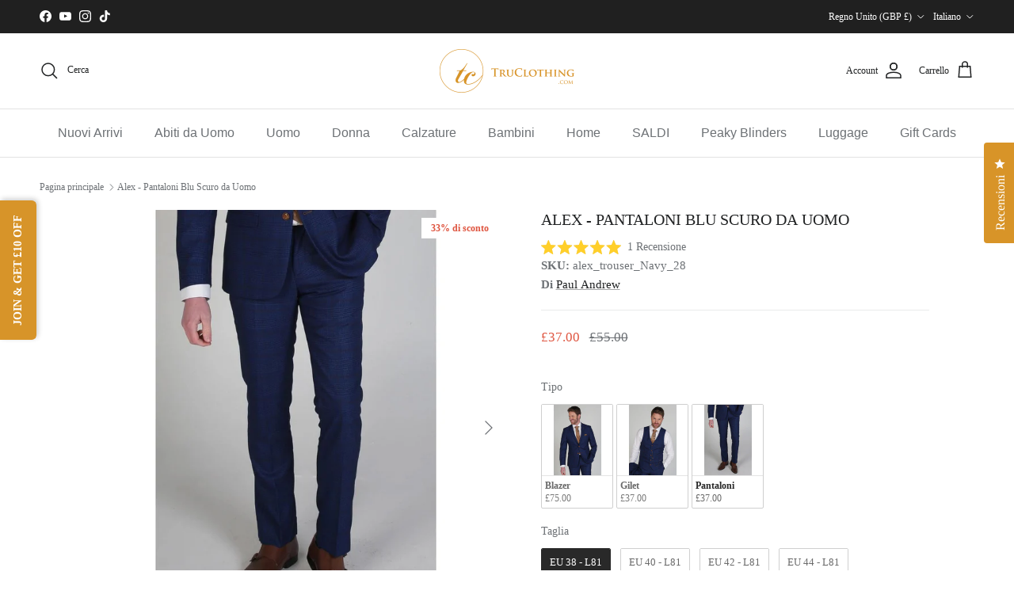

--- FILE ---
content_type: text/html; charset=utf-8
request_url: https://truclothing.com/it/variants/43916668895448/?section_id=pickup-availability
body_size: 328
content:
<div id="shopify-section-pickup-availability" class="shopify-section"><div class="pickup-status flex input-row"><div class="pickup-icon text-success-text">
        <svg class="icon" width="20" height="20" viewBox="0 0 20 20" fill="currentColor" aria-hidden="true" focusable="false" role="presentation"><path d="m16.558 4.8.884.884-9.959 9.958-4.925-4.925.884-.884 4.041 4.041z"/></svg>
      </div>
      <div>
        <p class="mb-0">Ritiro disponibile presso <strong>TruClothing Plaistow</strong></p>
        <p class="mb-0 text-sm">Di solito pronto in 4 ore</p>
        <button class="link mt-2 text-sm js-show-pickup-info" aria-haspopup="dialog">Visualizza informazioni sul negozio
</button>
      </div></div>

  <side-drawer class="drawer fixed top-0 right-0 flex flex-col w-full has-motion js-pickup-drawer" role="dialog" tabindex="-1" aria-labelledby="pickup-availability-heading" aria-modal="true" aria-hidden="true">
    <header class="drawer__header drawer__header--with-line flex justify-between items-start">
      <div>
        <h2 class="mb-0 h4" id="pickup-availability-heading">Alex - Pantaloni Blu Scuro da Uomo</h2><p class="m-0"><strong>Taglia:</strong>&nbsp;<span>EU 38 - L81</span></p></div>
      <button type="button" class="drawer__close-btn js-close-drawer">
        <span class="visually-hidden">Chiudi</span>
        <svg width="24" height="24" viewBox="0 0 24 24" fill="none" stroke="currentColor" stroke-width="1.5" stroke-linecap="round" stroke-linejoin="round" class="icon feather feather-x" aria-hidden="true" focusable="false" role="presentation"><path d="M18 6 6 18M6 6l12 12"/></svg>
      </button>
    </header>
    <div class="drawer__content flex-auto">
      <ul role="list"><li>
            
            <div class="font-semibold" role="heading" aria-level="3">TruClothing Plaistow</div>
            <div class="flex"><div class="pickup-icon text-success-text">
                  <svg class="icon" width="20" height="20" viewBox="0 0 20 20" fill="currentColor" aria-hidden="true" focusable="false" role="presentation"><path d="m16.558 4.8.884.884-9.959 9.958-4.925-4.925.884-.884 4.041 4.041z"/></svg>
                </div>
                <p>
                  Ritiro disponibile,
                  di solito pronto in 4 ore
                </p></div><address>
              <p>1-3 High Street<br>London E13 0AD<br>Regno Unito</p>
+442088816812
</address>
          </li></ul>
    </div>
  </side-drawer></div>

--- FILE ---
content_type: application/javascript
request_url: https://d3hw6dc1ow8pp2.cloudfront.net/reviews-widget-plus/js/locales/locale-it-js.417535cf.js
body_size: 3913
content:
(window["wpJsonpOkeReviews"]=window["wpJsonpOkeReviews"]||[]).push([["locales/locale-it-js"],{"55f5":function(a,e,o){"use strict";o.r(e),e["default"]={"{0} day ago":"1 giorno fa | {0} giorni fa","{0} filter":"{0} filtro","{0} hour ago":"1 ora fa | {0} ore fa","{0} logo":"{0} logo","{0} minute ago":"1 minuto fa | {0} minuti fa","{0} month ago":"1 mese fa | {0} mesi fa","{0} reviews":"0 recensioni | 1 recensione | {0} recensioni","{0} second ago":"1 secondo fa | {0} secondi fa","{0} tier":"{0} livello","{0} verified reviews with an average of {1} stars out of 5 by Okendo Reviews":"{0} recensioni verificate con una media di {1} stelle su 5 da Okendo Reviews","{0} week ago":"1 settimana fa | {0} settimane fa","{0} year ago":"1 anno fa | {0} anni fa","+ {0} more":"+ {0} altri","All Products":"Tutti i prodotti","All Reviews":"Tutte le recensioni","An error occurred while loading the questions.":"Si è verificato un errore durante il caricamento delle domande.","An error occurred while loading the reviews.":"Si è verificato un errore durante il caricamento delle recensioni.",Anonymous:"Anonimo",April:"{day} aprile {year}","Ask a Question":"Fai una domanda",August:"{day} agosto {year}","Based on {0} reviews":"In base a 0 recensioni | In base a 1 recensione | In base a {0} recensioni",Clear:"Cancella","Click to scroll to reviews":"Clicca per scorrere alle recensioni","Close Dialog":"Chiudi finestra di dialogo","Complete {0} orders with a loyalty coupon":"Completa {0} ordini con un buono fedeltà","Complete an order with a loyalty coupon":"Completa un ordine con un buono fedeltà","Customer-uploaded image, show more details":"Immagine caricata dal cliente, mostra altri dettagli","Customer-uploaded image":"Immagine caricata dal cliente","Customer-uploaded media carousel. Press left and right arrows to navigate. Press space or enter to open more details.":"Carosello multimediale caricato dal cliente. Premi le frecce sinistra e destra per navigare. Premi spazio o invio per visualizzare altri dettagli.","Customer-uploaded video, show more details":"Video caricato dal cliente, mostra altri dettagli","Customer-uploaded video":"Video caricato dal cliente","Customers Talked About":"I clienti hanno parlato di",December:"{day} dicembre {year}","Earn loyalty points {0} times":"Guadagna punti fedeltà {0} volte","Earn loyalty points once":"Guadagna punti fedeltà una volta","Error Loading Filters":"Errore durante il caricamento dei filtri","Error Loading Review":"Errore durante il caricamento della recensione","Error occurred loading reviews, please try again":"Si è verificato un errore durante il caricamento delle recensioni, si prega di riprovare","Error while translating":"Errore durante la traduzione",Featured:"In primo piano",February:"{day} febbraio {year}","Filter Reviews":"Filtra recensioni",Filters:"Filtri","Flag of {0}":"Bandiera di {0}","from {0}":"da {0}","Generated by AI from {0} most recent customer reviews":"Generato dall'intelligenza artificiale a partire dalle {0} recensioni dei clienti più recenti","Highest Rating":"Valutazione più alta","I do not recommend this product":"Non consiglio questo prodotto","I had this question too":"Anch'io avevo questa domanda","I recommend this product":"Consiglio questo prodotto","Incentivized review":"Recensione incentivata",January:"{day} gennaio {year}",July:"{day} luglio {year}",June:"{day} giugno {year}","Just now":"Adesso","Keywords filter":"Filtro parole chiave",Keywords:"Parole chiave","Last updated {0} day ago":"Ultimo aggiornamento 1 giorno fa | Ultimo aggiornamento {0} giorni fa","Last updated {0} hour ago":"Ultimo aggiornamento 1 ora fa | Ultimo aggiornamento {0} ore fa","Last updated {0} minute ago":"Ultimo aggiornamento 1 minuto fa | Ultimo aggiornamento {0} minuti fa","Last updated {0} month ago":"Ultimo aggiornamento 1 mese fa | Ultimo aggiornamento {0} mesi fa","Last updated {0} second ago":"Ultimo aggiornamento 1 secondo fa | Ultimo aggiornamento {0} secondi fa","Last updated {0} week ago":"Ultimo aggiornamento 1 settimana fa | Ultimo aggiornamento {0} settimane fa","Last updated {0} year ago":"Ultimo aggiornamento 1 anno fa | Ultimo aggiornamento {0} anni fa","Last updated {0}":"Ultimo aggiornamento {0}","Last updated Just now":"Ultimo aggiornamento in questo momento","Last updated Yesterday":"Ultimo aggiornamento ieri","Least Helpful":"Meno utile","Leave {0} reviews":"Lascia {0} recensioni","Leave a review with a photo":"Lascia una recensione con una foto","Leave a review with a video":"Lascia una recensione con un video","Leave a review":"Lascia una recensione","Loading more questions...":"Caricamento di altre domande...","Loading more reviews...":"Caricamento di altre recensioni...","Loading more...":"Caricamento...","Loading questions...":"Caricamento domande...","Loading reviews...":"Caricamento recensioni...","Loading...":"Caricamento...","Lowest Rating":"Valutazione più bassa",March:"{day} marzo {year}",May:"{day} maggio {year}","Most Helpful":"Più utile","Most Recent":"Piu recente","Next Slide":"Slide successiva",Next:"Avanti","No questions yet, ask one now?":"Ancora nessuna domanda, vuoi farne una ora?","No questions yet":"Ancora nessuna domanda","No Reviews Found":"Nessuna recensione trovata","No reviews yet, write one now?":"Ancora nessuna recensione, vuoi scriverne una ora?","No reviews yet":"Ancora nessuna recensione","No, this answer from {authorName} was not helpful.":"No, questa risposta di {authorName} non è stata utile.","No, this question from {authorName} was not helpful.":"No, questa domanda di {authorName} non è stata utile.","No, this review from {authorName} was not helpful.":"No, questa recensione di {authorName} non è stata utile.",November:"{day} novembre {year}",October:"{day} ottobre {year}",Oldest:"Meno recente","Open Okendo Reviews in a new window":"Apri Recensioni Okendo in una nuova finestra","Opens in a new window":"Si apre in una nuova finestra","out of 5 Stars":"su 5 stelle","person voted no":"persona ha votato no | persone hanno votato no","person voted yes":"persona ha votato sì | persone hanno votato sì","Photos & Videos":"Foto e video","Posted on Instagram {0}":"Pubblicato su Instagram {0}","Powered by Okendo":"Offerto da Okendo","Press left and right arrows to navigate.":"Premi le frecce sinistra e destra per navigare.","Previous Slide":"Slide precedente",Previous:"Precedente","Profile picture for {0}":"Immagine del profilo per {0}",Question:"Domande | Domanda | Domande",Questions:"Domande","Rated {0} on a scale of 1 to 5":"Valutato {0} su una scala da 1 a 5","Rated {0} on a scale of minus 2 to 2":"Valutato {0} su una scala da -2 a 2","Rated {0} out of 5 stars":"Valutato {0} su 5 stelle","Rating distribution":"Distribuzione delle valutazioni","Rating filter":"Filtro delle valutazioni",Rating:"Valutazione","Read More":"Leggi di più","Redeem {0} rewards using your points":"Riscatta {0} premi usando i tuoi punti","Redeem a reward using your points":"Riscatta un premio usando i tuoi punti","Refer {0} friends":"Segnala {0} amici","Refer a friend":"Riferisci a un amico",Retry:"Riprova","Review Carousel":"Carosello delle recensioni",Review:"Recensioni | Recensione | Recensioni",Reviewing:"Recensione in corso","Reviews Added":"Recensioni aggiunte","Reviews Loaded":"Recensioni caricate","Reviews Summary":"Riepilogo recensioni",Reviews:"Recensioni","Search Reviews":"Cerca recensioni",Search:"Cerca",September:"{day} settembre {year}","Show more media":"Mostra altri media","Show more reviews":"Mostra altre recensioni","Show More":"Mostra di più","Show original":"Mostra originale","Showing reviews starting from page {0}":"Visualizzazione delle recensioni a partire dalla pagina {0}","Slide {0} selected":"Slide {0} selezionata","Slide {0}":"Slide {0}",Sort:"Ordina",Stars:"Stelle","tab collapsed":"scheda compressa","tab expanded":"scheda espansa","This review was received as part of a promotion or in exchange for an incentive. The incentive was offered to both positive and negative reviews.":"Questa recensione è stata ricevuta nell'ambito di una promozione o in cambio di un incentivo. L'incentivo è stato offerto sia per le recensioni positive che per quelle negative.","Total {0} star reviews: {1}":"Totale recensioni a {0} stella: {1}","Translate to cs":"Traduci in ceco","Translate to da":"Traduci in danese","Translate to de":"Traduci in tedesco","Translate to el":"Traduci in greco","Translate to en":"Traduci in inglese","Translate to es":"Traduci in spagnolo","Translate to fi":"Traduci in finlandese","Translate to fr":"Traduci in francese","Translate to hr":"Traduci in croato","Translate to hu":"Traduci in ungherese","Translate to id":"Traduci in indonesiano","Translate to it":"Traduci in italiano","Translate to ja":"Traduci in giapponese","Translate to ko":"Traduci in coreano","Translate to nl":"Traduci in olandese","Translate to no":"Traduci in norvegese","Translate to pl":"Traduci in polacco","Translate to pt-br":"Traduci in portoghese (Brasile)","Translate to pt-pt":"Traduci in portoghese (Portogallo)","Translate to pt":"Traduci in portoghese","Translate to ro":"Traduci in rumeno","Translate to ru":"Traduci in russo","Translate to sk":"Traduci in slovacco","Translate to sl":"Traduci in sloveno","Translate to sv":"Traduci in svedese","Translate to th":"Traduci in tailandese","Translate to tr":"Traduci in turco","Translate to uk":"Traduci in ucraino","Translate to vi":"Traduci in vietnamita","Translate to zh-tw":"Traduci in cinese (tradizionale)","Translated from af":"Tradotto dall'afrikaans","Translated from am":"Tradotto dall'amarico","Translated from ar":"Tradotto dall'arabo","Translated from az":"Tradotto dall'azerbaigiano","Translated from bg":"Tradotto dal bulgaro","Translated from bn":"Tradotto dal bengalese","Translated from bs":"Tradotto dal bosniaco","Translated from ca":"Tradotto dal catalano","Translated from cs":"Tradotto dal ceco","Translated from cy":"Tradotto dal gallese","Translated from da":"Tradotto dal danese","Translated from de":"Tradotto dal tedesco","Translated from el":"Tradotto dal greco","Translated from en":"Tradotto dall'inglese","Translated from es-mx":"Tradotto dallo spagnolo (Messico)","Translated from es":"Tradotto dallo spagnolo","Translated from et":"Tradotto dall'estone","Translated from fa-af":"Tradotto dal dari","Translated from fa":"Tradotto dal farsi (persiano)","Translated from fi":"Tradotto dal finlandese","Translated from fr-ca":"Tradotto dal francese (Canada)","Translated from fr":"Tradotto dal francese","Translated from ga":"Tradotto dall'irlandese","Translated from gu":"Tradotto dal gujarati","Translated from ha":"Tradotto dall'hausa","Translated from he":"Tradotto dall'ebraico","Translated from hi":"Tradotto dall'hindi","Translated from hr":"Tradotto dal croato","Translated from ht":"Tradotto dal creolo haitiano","Translated from hu":"Tradotto dall'ungherese","Translated from hy":"Tradotto dall'armeno","Translated from id":"Tradotto dall'indonesiano","Translated from is":"Tradotto dall'islandese","Translated from it":"Tradotto dall'italiano","Translated from ja":"Tradotto dal giapponese","Translated from ka":"Tradotto dal georgiano","Translated from kk":"Tradotto dal kazako","Translated from kn":"Tradotto dal kannada","Translated from ko":"Tradotto dal coreano","Translated from lt":"Tradotto dal lituano","Translated from lv":"Tradotto dal lettone","Translated from mk":"Tradotto dal macedone","Translated from ml":"Tradotto dal malayalam","Translated from mn":"Tradotto dal mongolo","Translated from mr":"Tradotto dal marathi","Translated from ms":"Tradotto dal malese","Translated from mt":"Tradotto dal maltese","Translated from nl":"Tradotto dall'olandese","Translated from no":"Tradotto dal norvegese (bokmål)","Translated from pa":"Tradotto dal punjabi","Translated from pl":"Tradotto dal polacco","Translated from ps":"Tradotto dal pashto","Translated from pt-pt":"Tradotto dal portoghese (Portogallo)","Translated from pt":"Tradotto dal portoghese (Brasile)","Translated from ro":"Tradotto dal rumeno","Translated from ru":"Tradotto dal russo","Translated from si":"Tradotto dal singalese","Translated from sk":"Tradotto dallo slovacco","Translated from sl":"Tradotto dallo sloveno","Translated from so":"Tradotto dal somalo","Translated from sq":"Tradotto dall'albanese","Translated from sr":"Tradotto dal serbo","Translated from sv":"Tradotto dallo svedese","Translated from sw":"Tradotto dallo swahili","Translated from ta":"Tradotto dal tamil","Translated from te":"Tradotto dal telugu","Translated from th":"Tradotto dal tailandese","Translated from tl":"Tradotto dal filippino, tagalog","Translated from tr":"Tradotto dal turco","Translated from uk":"Tradotto dall'ucraino","Translated from ur":"Tradotto dall'urdu","Translated from uz":"Tradotto dall'uzbeco","Translated from vi":"Tradotto dal vietnamita","Translated from zh-tw":"Tradotto dal cinese (tradizionale)","Translated from zh":"Tradotto dal cinese (semplificato)",Translated:"Tradotto","Try Again":"Riprova","Unexpected error occurred, please try again":"Si è verificato un errore imprevisto, si prega di riprovare","User Media and Reviews Gallery":"Galleria dei media e delle recensioni degli utenti","Verified Buyer":"Acquirente verificato","Verified by Shop app":"Verificato dall'app Shop","Verified Reviewer":"Revisore verificato","Verified Reviews":"Recensioni verificate","View {0}":"Visualizza {0}","Viewing Slides {0} to {1} of {2}":"Visualizzazione delle slide da {0} a {1} di {2}","Was this helpful?":"È stato utile?","would recommend these products":"consiglierei questi prodotti","would recommend this product":"consiglierei questo prodotto","Write a Review":"Scrivi una recensione","Yes, this answer from {authorName} was helpful.":"Sì, questa risposta di {authorName} è stata utile.","Yes, this question from {authorName} was helpful.":"Sì, questa domanda di {authorName} è stata utile.","Yes, this review from {authorName} was helpful.":"Sì, questa recensione di {authorName} è stata utile.",Yesterday:"Ieri"}}}]);